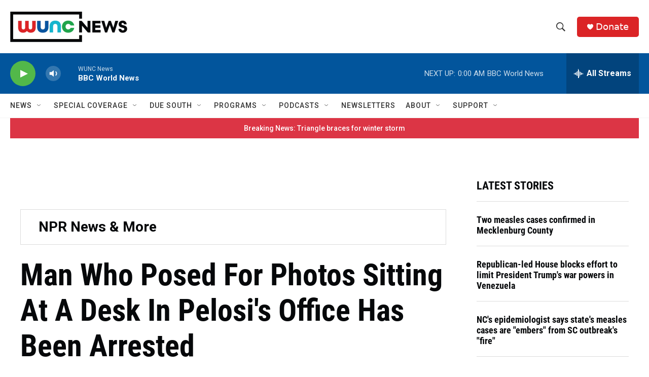

--- FILE ---
content_type: text/html; charset=utf-8
request_url: https://www.google.com/recaptcha/api2/aframe
body_size: 166
content:
<!DOCTYPE HTML><html><head><meta http-equiv="content-type" content="text/html; charset=UTF-8"></head><body><script nonce="_SjII5TUeN3aFiERXKNltw">/** Anti-fraud and anti-abuse applications only. See google.com/recaptcha */ try{var clients={'sodar':'https://pagead2.googlesyndication.com/pagead/sodar?'};window.addEventListener("message",function(a){try{if(a.source===window.parent){var b=JSON.parse(a.data);var c=clients[b['id']];if(c){var d=document.createElement('img');d.src=c+b['params']+'&rc='+(localStorage.getItem("rc::a")?sessionStorage.getItem("rc::b"):"");window.document.body.appendChild(d);sessionStorage.setItem("rc::e",parseInt(sessionStorage.getItem("rc::e")||0)+1);localStorage.setItem("rc::h",'1769139816035');}}}catch(b){}});window.parent.postMessage("_grecaptcha_ready", "*");}catch(b){}</script></body></html>